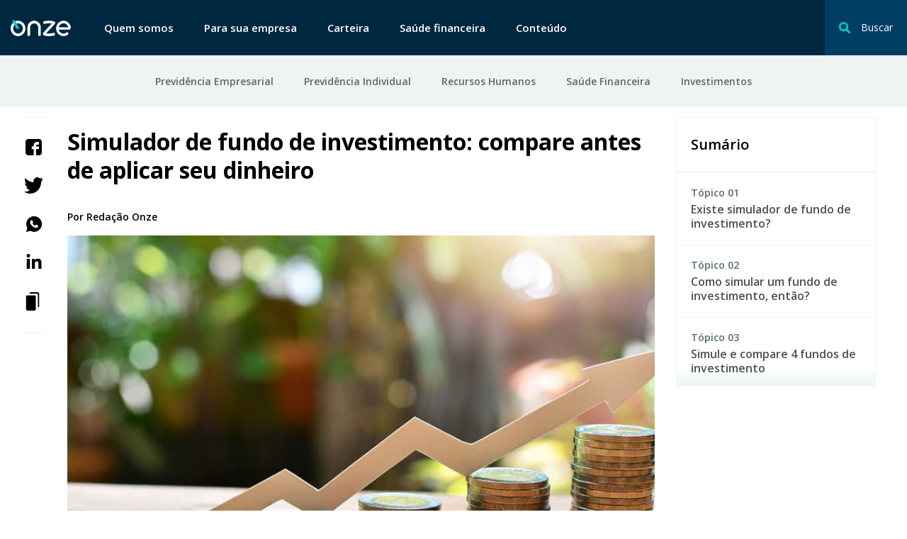

--- FILE ---
content_type: text/html; charset=UTF-8
request_url: https://www.onze.com.br/blog/simulador-de-fundo-de-investimento/
body_size: 9297
content:
<!DOCTYPE html><html lang="pt-BR"><head> <meta charset="UTF-8"> <meta name="viewport" content="width=device-width, initial-scale=1"> <meta name="theme-color" content="#ffffff"> <link rel="sitemap" type="application/xml" href="/sitemap.xml"> <link rel="profile" href="http://gmpg.org/xfn/11"> <link rel="pingback" href="https://www.onze.com.br/blog/xmlrpc.php"/> <link rel="shortcut icon" href="/images/favicon.png" type="image/x-icon"/> <link rel="dns-prefetch" href="https://ddm4tzmgfpg80.cloudfront.net"/> <link rel="dns-prefetch" href="https://cdn.segment.com"/> <link rel="dns-prefetch" href="https://connect.facebook.net"/> <link rel="dns-prefetch" href="https://sa-collector.tagular.com"/> <link rel="dns-prefetch" href="https://www.googletagmanager.com"/> <link rel="dns-prefetch" href="https://www.google-analytics.com"/> <link rel="dns-prefetch" href="https://script.crazyegg.com"/> <link rel="dns-prefetch" href="https://amplify.outbrain.com"/> <link rel="dns-prefetch" href="https://fullstory.com"/> <link rel="dns-prefetch" href="https://amplifypixel.outbrain.com"/> <script> window.ONZE = { environment : 'production' }; </script> <style type="text/css" id="critical-style"> *,:after,:before{margin:0;padding:0;list-style-type:none;box-sizing:border-box}html{line-height:1.15;-webkit-text-size-adjust:100%}pre{font-family:monospace,monospace;font-size:1em}::-webkit-file-upload-button{-webkit-appearance:button;font:inherit}html{font-size:100%}body{margin:0;font-family:Arial,sans-serif;font-weight:400;-webkit-font-smoothing:antialiased;-moz-osx-font-smoothing:grayscale;overflow-x:hidden} </style> <link rel="preload" href="https://www.onze.com.br/blog/wp-content/themes/iq/build/css/single.css?vers=" as="style" onload="this.onload=null;this.rel='stylesheet'"> <noscript><link rel="stylesheet" href="https://www.onze.com.br/blog/wp-content/themes/iq/build/css/single.css?vers="></noscript> <script>!function(n){"use strict";n.loadCSS||(n.loadCSS=function(){});var o=loadCSS.relpreload={};if(o.support=function(){var e;try{e=n.document.createElement("link").relList.supports("preload")}catch(t){e=!1}return function(){return e}}(),o.bindMediaToggle=function(t){var e=t.media||"all";function a(){t.media=e}t.addEventListener?t.addEventListener("load",a):t.attachEvent&&t.attachEvent("onload",a),setTimeout(function(){t.rel="stylesheet",t.media="only x"}),setTimeout(a,3e3)},o.poly=function(){if(!o.support())for(var t=n.document.getElementsByTagName("link"),e=0;e<t.length;e++){var a=t[e];"preload"!==a.rel||"style"!==a.getAttribute("as")||a.getAttribute("data-loadcss")||(a.setAttribute("data-loadcss",!0),o.bindMediaToggle(a))}},!o.support()){o.poly();var t=n.setInterval(o.poly,500);n.addEventListener?n.addEventListener("load",function(){o.poly(),n.clearInterval(t)}):n.attachEvent&&n.attachEvent("onload",function(){o.poly(),n.clearInterval(t)})}"undefined"!=typeof exports?exports.loadCSS=loadCSS:n.loadCSS=loadCSS}("undefined"!=typeof global?global:this);</script> <script> WebFontConfig = { google: { families: ['Open+Sans:400,600,700'] } }; (function(d) { var wf = d.createElement('script'), s = d.scripts[0]; wf.src = 'https://ajax.googleapis.com/ajax/libs/webfont/1.6.26/webfont.js'; wf.async = true; s.parentNode.insertBefore(wf, s); })(document); </script> <script id="application" src="https://www.onze.com.br/blog/wp-content/themes/iq/build/js/main.js?vers=" data-src="https://www.onze.com.br/blog/wp-content/themes/iq/build/js/single.js?vers=" defer></script> <meta name='robots' content='index, follow, max-image-preview:large, max-snippet:-1, max-video-preview:-1'/>  <title>Simulador de fundo de investimento: compare antes de aplicar</title> <meta name="description" content="Simulador mostra a rentabilidade de uma aplicação. E no caso de um fundo de investimento, como usar? Confira as dicas."/> <link rel="canonical" href="https://www.onze.com.br/blog/simulador-de-fundo-de-investimento/"/> <meta property="og:locale" content="pt_BR"/> <meta property="og:type" content="article"/> <meta property="og:title" content="Simulador de fundo de investimento: compare antes de aplicar"/> <meta property="og:description" content="Simulador mostra a rentabilidade de uma aplicação. E no caso de um fundo de investimento, como usar? Confira as dicas."/> <meta property="og:url" content="https://www.onze.com.br/blog/simulador-de-fundo-de-investimento/"/> <meta property="og:site_name" content="Onze"/> <meta property="article:published_time" content="2020-07-17T00:56:03+00:00"/> <meta property="og:image" content="https://www.onze.com.br/blog/wp-content/uploads/2020/07/shutterstock_723294832.jpg"/> <meta property="og:image:width" content="915"/> <meta property="og:image:height" content="478"/> <meta property="og:image:type" content="image/jpeg"/> <meta name="twitter:card" content="summary_large_image"/> <meta name="twitter:label1" content="Escrito por"/> <meta name="twitter:data1" content="Emily Moura"/> <script type="application/ld+json" class="yoast-schema-graph">{"@context":"https://schema.org","@graph":[{"@type":"WebSite","@id":"https://www.onze.com.br/blog/#website","url":"https://www.onze.com.br/blog/","name":"Onze","description":"","potentialAction":[{"@type":"SearchAction","target":{"@type":"EntryPoint","urlTemplate":"https://www.onze.com.br/blog/?s={search_term_string}"},"query-input":"required name=search_term_string"}],"inLanguage":"pt-BR"},{"@type":"ImageObject","inLanguage":"pt-BR","@id":"https://www.onze.com.br/blog/simulador-de-fundo-de-investimento/#primaryimage","url":"https://www.onze.com.br/blog/wp-content/uploads/2020/07/shutterstock_723294832.jpg","contentUrl":"https://www.onze.com.br/blog/wp-content/uploads/2020/07/shutterstock_723294832.jpg","width":915,"height":478,"caption":"Simulador-de-fundo-de-investimento"},{"@type":"WebPage","@id":"https://www.onze.com.br/blog/simulador-de-fundo-de-investimento/#webpage","url":"https://www.onze.com.br/blog/simulador-de-fundo-de-investimento/","name":"Simulador de fundo de investimento: compare antes de aplicar","isPartOf":{"@id":"https://www.onze.com.br/blog/#website"},"primaryImageOfPage":{"@id":"https://www.onze.com.br/blog/simulador-de-fundo-de-investimento/#primaryimage"},"datePublished":"2020-07-17T00:56:03+00:00","dateModified":"2020-07-17T00:56:03+00:00","author":{"@id":"https://www.onze.com.br/blog/#/schema/person/f4200b89ad8fd9d074add7497fe5c990"},"description":"Simulador mostra a rentabilidade de uma aplicação. E no caso de um fundo de investimento, como usar? Confira as dicas.","breadcrumb":{"@id":"https://www.onze.com.br/blog/simulador-de-fundo-de-investimento/#breadcrumb"},"inLanguage":"pt-BR","potentialAction":[{"@type":"ReadAction","target":["https://www.onze.com.br/blog/simulador-de-fundo-de-investimento/"]}]},{"@type":"BreadcrumbList","@id":"https://www.onze.com.br/blog/simulador-de-fundo-de-investimento/#breadcrumb","itemListElement":[{"@type":"ListItem","position":1,"name":"Home","item":"https://www.onze.com.br/blog/"},{"@type":"ListItem","position":2,"name":"Simulador de fundo de investimento: compare antes de aplicar seu dinheiro"}]},{"@type":"Person","@id":"https://www.onze.com.br/blog/#/schema/person/f4200b89ad8fd9d074add7497fe5c990","name":"Emily Moura","image":{"@type":"ImageObject","inLanguage":"pt-BR","@id":"https://www.onze.com.br/blog/#/schema/person/image/","url":"https://secure.gravatar.com/avatar/0344f70fe2c91bae748c520530461de7?s=96&d=mm&r=g","contentUrl":"https://secure.gravatar.com/avatar/0344f70fe2c91bae748c520530461de7?s=96&d=mm&r=g","caption":"Emily Moura"}}]}</script> <link rel='dns-prefetch' href='//www.onze.com.br'/><link rel='dns-prefetch' href='//s.w.org'/><link rel='stylesheet' id='wp-block-library-css' href='https://www.onze.com.br/blog/wp-includes/css/dist/block-library/style.min.css' type='text/css' media='all'/><style id='global-styles-inline-css' type='text/css'>body{--wp--preset--color--black: #000000;--wp--preset--color--cyan-bluish-gray: #abb8c3;--wp--preset--color--white: #ffffff;--wp--preset--color--pale-pink: #f78da7;--wp--preset--color--vivid-red: #cf2e2e;--wp--preset--color--luminous-vivid-orange: #ff6900;--wp--preset--color--luminous-vivid-amber: #fcb900;--wp--preset--color--light-green-cyan: #7bdcb5;--wp--preset--color--vivid-green-cyan: #00d084;--wp--preset--color--pale-cyan-blue: #8ed1fc;--wp--preset--color--vivid-cyan-blue: #0693e3;--wp--preset--color--vivid-purple: #9b51e0;--wp--preset--gradient--vivid-cyan-blue-to-vivid-purple: linear-gradient(135deg,rgba(6,147,227,1) 0%,rgb(155,81,224) 100%);--wp--preset--gradient--light-green-cyan-to-vivid-green-cyan: linear-gradient(135deg,rgb(122,220,180) 0%,rgb(0,208,130) 100%);--wp--preset--gradient--luminous-vivid-amber-to-luminous-vivid-orange: linear-gradient(135deg,rgba(252,185,0,1) 0%,rgba(255,105,0,1) 100%);--wp--preset--gradient--luminous-vivid-orange-to-vivid-red: linear-gradient(135deg,rgba(255,105,0,1) 0%,rgb(207,46,46) 100%);--wp--preset--gradient--very-light-gray-to-cyan-bluish-gray: linear-gradient(135deg,rgb(238,238,238) 0%,rgb(169,184,195) 100%);--wp--preset--gradient--cool-to-warm-spectrum: linear-gradient(135deg,rgb(74,234,220) 0%,rgb(151,120,209) 20%,rgb(207,42,186) 40%,rgb(238,44,130) 60%,rgb(251,105,98) 80%,rgb(254,248,76) 100%);--wp--preset--gradient--blush-light-purple: linear-gradient(135deg,rgb(255,206,236) 0%,rgb(152,150,240) 100%);--wp--preset--gradient--blush-bordeaux: linear-gradient(135deg,rgb(254,205,165) 0%,rgb(254,45,45) 50%,rgb(107,0,62) 100%);--wp--preset--gradient--luminous-dusk: linear-gradient(135deg,rgb(255,203,112) 0%,rgb(199,81,192) 50%,rgb(65,88,208) 100%);--wp--preset--gradient--pale-ocean: linear-gradient(135deg,rgb(255,245,203) 0%,rgb(182,227,212) 50%,rgb(51,167,181) 100%);--wp--preset--gradient--electric-grass: linear-gradient(135deg,rgb(202,248,128) 0%,rgb(113,206,126) 100%);--wp--preset--gradient--midnight: linear-gradient(135deg,rgb(2,3,129) 0%,rgb(40,116,252) 100%);--wp--preset--duotone--dark-grayscale: url('#wp-duotone-dark-grayscale');--wp--preset--duotone--grayscale: url('#wp-duotone-grayscale');--wp--preset--duotone--purple-yellow: url('#wp-duotone-purple-yellow');--wp--preset--duotone--blue-red: url('#wp-duotone-blue-red');--wp--preset--duotone--midnight: url('#wp-duotone-midnight');--wp--preset--duotone--magenta-yellow: url('#wp-duotone-magenta-yellow');--wp--preset--duotone--purple-green: url('#wp-duotone-purple-green');--wp--preset--duotone--blue-orange: url('#wp-duotone-blue-orange');--wp--preset--font-size--small: 13px;--wp--preset--font-size--medium: 20px;--wp--preset--font-size--large: 36px;--wp--preset--font-size--x-large: 42px;}.has-black-color{color: var(--wp--preset--color--black) !important;}.has-cyan-bluish-gray-color{color: var(--wp--preset--color--cyan-bluish-gray) !important;}.has-white-color{color: var(--wp--preset--color--white) !important;}.has-pale-pink-color{color: var(--wp--preset--color--pale-pink) !important;}.has-vivid-red-color{color: var(--wp--preset--color--vivid-red) !important;}.has-luminous-vivid-orange-color{color: var(--wp--preset--color--luminous-vivid-orange) !important;}.has-luminous-vivid-amber-color{color: var(--wp--preset--color--luminous-vivid-amber) !important;}.has-light-green-cyan-color{color: var(--wp--preset--color--light-green-cyan) !important;}.has-vivid-green-cyan-color{color: var(--wp--preset--color--vivid-green-cyan) !important;}.has-pale-cyan-blue-color{color: var(--wp--preset--color--pale-cyan-blue) !important;}.has-vivid-cyan-blue-color{color: var(--wp--preset--color--vivid-cyan-blue) !important;}.has-vivid-purple-color{color: var(--wp--preset--color--vivid-purple) !important;}.has-black-background-color{background-color: var(--wp--preset--color--black) !important;}.has-cyan-bluish-gray-background-color{background-color: var(--wp--preset--color--cyan-bluish-gray) !important;}.has-white-background-color{background-color: var(--wp--preset--color--white) !important;}.has-pale-pink-background-color{background-color: var(--wp--preset--color--pale-pink) !important;}.has-vivid-red-background-color{background-color: var(--wp--preset--color--vivid-red) !important;}.has-luminous-vivid-orange-background-color{background-color: var(--wp--preset--color--luminous-vivid-orange) !important;}.has-luminous-vivid-amber-background-color{background-color: var(--wp--preset--color--luminous-vivid-amber) !important;}.has-light-green-cyan-background-color{background-color: var(--wp--preset--color--light-green-cyan) !important;}.has-vivid-green-cyan-background-color{background-color: var(--wp--preset--color--vivid-green-cyan) !important;}.has-pale-cyan-blue-background-color{background-color: var(--wp--preset--color--pale-cyan-blue) !important;}.has-vivid-cyan-blue-background-color{background-color: var(--wp--preset--color--vivid-cyan-blue) !important;}.has-vivid-purple-background-color{background-color: var(--wp--preset--color--vivid-purple) !important;}.has-black-border-color{border-color: var(--wp--preset--color--black) !important;}.has-cyan-bluish-gray-border-color{border-color: var(--wp--preset--color--cyan-bluish-gray) !important;}.has-white-border-color{border-color: var(--wp--preset--color--white) !important;}.has-pale-pink-border-color{border-color: var(--wp--preset--color--pale-pink) !important;}.has-vivid-red-border-color{border-color: var(--wp--preset--color--vivid-red) !important;}.has-luminous-vivid-orange-border-color{border-color: var(--wp--preset--color--luminous-vivid-orange) !important;}.has-luminous-vivid-amber-border-color{border-color: var(--wp--preset--color--luminous-vivid-amber) !important;}.has-light-green-cyan-border-color{border-color: var(--wp--preset--color--light-green-cyan) !important;}.has-vivid-green-cyan-border-color{border-color: var(--wp--preset--color--vivid-green-cyan) !important;}.has-pale-cyan-blue-border-color{border-color: var(--wp--preset--color--pale-cyan-blue) !important;}.has-vivid-cyan-blue-border-color{border-color: var(--wp--preset--color--vivid-cyan-blue) !important;}.has-vivid-purple-border-color{border-color: var(--wp--preset--color--vivid-purple) !important;}.has-vivid-cyan-blue-to-vivid-purple-gradient-background{background: var(--wp--preset--gradient--vivid-cyan-blue-to-vivid-purple) !important;}.has-light-green-cyan-to-vivid-green-cyan-gradient-background{background: var(--wp--preset--gradient--light-green-cyan-to-vivid-green-cyan) !important;}.has-luminous-vivid-amber-to-luminous-vivid-orange-gradient-background{background: var(--wp--preset--gradient--luminous-vivid-amber-to-luminous-vivid-orange) !important;}.has-luminous-vivid-orange-to-vivid-red-gradient-background{background: var(--wp--preset--gradient--luminous-vivid-orange-to-vivid-red) !important;}.has-very-light-gray-to-cyan-bluish-gray-gradient-background{background: var(--wp--preset--gradient--very-light-gray-to-cyan-bluish-gray) !important;}.has-cool-to-warm-spectrum-gradient-background{background: var(--wp--preset--gradient--cool-to-warm-spectrum) !important;}.has-blush-light-purple-gradient-background{background: var(--wp--preset--gradient--blush-light-purple) !important;}.has-blush-bordeaux-gradient-background{background: var(--wp--preset--gradient--blush-bordeaux) !important;}.has-luminous-dusk-gradient-background{background: var(--wp--preset--gradient--luminous-dusk) !important;}.has-pale-ocean-gradient-background{background: var(--wp--preset--gradient--pale-ocean) !important;}.has-electric-grass-gradient-background{background: var(--wp--preset--gradient--electric-grass) !important;}.has-midnight-gradient-background{background: var(--wp--preset--gradient--midnight) !important;}.has-small-font-size{font-size: var(--wp--preset--font-size--small) !important;}.has-medium-font-size{font-size: var(--wp--preset--font-size--medium) !important;}.has-large-font-size{font-size: var(--wp--preset--font-size--large) !important;}.has-x-large-font-size{font-size: var(--wp--preset--font-size--x-large) !important;}</style><link rel='stylesheet' id='auth0-widget-css' href='https://www.onze.com.br/blog/wp-content/plugins/auth0/assets/css/main.css' type='text/css' media='all'/><link rel="https://api.w.org/" href="https://www.onze.com.br/blog/wp-json/"/><link rel="alternate" type="application/json" href="https://www.onze.com.br/blog/wp-json/wp/v2/posts/47518"/><link rel='shortlink' href='https://www.onze.com.br/blog/?p=47518'/><link rel="alternate" type="application/json+oembed" href="https://www.onze.com.br/blog/wp-json/oembed/1.0/embed?url=https%3A%2F%2Fwww.onze.com.br%2Fblog%2Fsimulador-de-fundo-de-investimento%2F"/><link rel="alternate" type="text/xml+oembed" href="https://www.onze.com.br/blog/wp-json/oembed/1.0/embed?url=https%3A%2F%2Fwww.onze.com.br%2Fblog%2Fsimulador-de-fundo-de-investimento%2F&#038;format=xml"/></head><body data-component="application" class="post-template-default single single-post postid-47518 single-format-standard"><header rome="banner" class="logout-header" data-component="header" data-header> <div class="logout-header__container">  <button class="logout-header__search-button" data-search-toggle> <svg class="icon icon-search-transparent" aria-hidden="true" focusable="false" > <use xlink:href="#icon-search-transparent"></use></svg> <span>Buscar</span> <div class="action"> <svg class="icon icon-close" aria-hidden="true" focusable="false" > <use xlink:href="#icon-close"></use></svg> <span>fechar</span> </div> </button> <div class="logout-header__search" data-search-container> <div class="logout-header__container"> <form role="search" method="get" action="/blog/busca/" class="logout-header__search-form"> <input type="search" class="logout-header__search-input" placeholder="O que você procura?" name="s"/> <svg class="icon icon-search-transparent" aria-hidden="true" focusable="false" > <use xlink:href="#icon-search-transparent"></use></svg> <button class="logout-header__search-submit"> <svg class="icon icon-arrow-right-full" aria-hidden="true" focusable="false" > <use xlink:href="#icon-arrow-right-full"></use></svg> </button> </form> </div> </div>  <button class="hamburger-menu" aria-label="Abrir menu lateral" data-hamburger-menu > <div class="hamburger-line hamburger-line--one"></div> <div class="hamburger-line hamburger-line--two"></div> <div class="hamburger-line hamburger-line--three"></div> </button> <button class="logout-header__back" data-menu-back> Voltar </button>  <a href="http://onze.com.br/" class="logout-header__logo"> <svg class="icon icon-logo-onze" aria-hidden="true" focusable="false" > <use xlink:href="#icon-logo-onze"></use></svg> </a> <nav class="logout-header__navigation"> <ul class="logout-header__list"> <li> <a href="https://www.onze.com.br/quem-somos/"> Quem somos </a> </li> <li> <a href="https://www.onze.com.br/sua-empresa/"> Para sua empresa </a> </li> <li> <a href="https://www.onze.com.br/carteira/"> Carteira </a> </li> <li> <a href="https://www.onze.com.br/saude-financeira/"> Saúde financeira </a> </li> <li> <a href="https://onze.com.br/blog/"> Conteúdo </a> </li>   </ul> </nav> </div> <nav class="logout-header__subnav"> <div class="logout-header__container"> <ul class="logout-header__list"> <li> <a href='https://www.onze.com.br/blog/conteudos-previdencia-empresarial/' >Previdência Empresarial</a> </li> <li> <a href='https://www.onze.com.br/blog/conteudos-previdencia-individual/' >Previdência Individual</a> </li> <li> <a href='https://www.onze.com.br/blog/conteudos-rh/' >Recursos Humanos</a> </li> <li> <a href='https://www.onze.com.br/blog/conteudos-saude-financeira/' >Saúde Financeira</a> </li> <li> <a href='https://www.onze.com.br/blog/conteudos-investimentos/' >Investimentos</a> </li> </ul> </div> </nav></header><main role="main">  <div class="content">  <aside class="social-share" data-component="social-share"> <h3 class="social-share__title">Compartilhe</h3> <ul class="social-share__list"> <li class="social-share__item" data-social="facebook"> <a title="Compartilhe com Facebook" href="#"> <svg class="icon icon-facebook" aria-hidden="true" focusable="false" > <use xlink:href="#icon-facebook"></use></svg> </a> </li> <li class="social-share__item" data-social="twitter"> <a title="Compartilhe com Twitter" href="#"> <svg class="icon icon-twitter" aria-hidden="true" focusable="false" > <use xlink:href="#icon-twitter"></use></svg> </a> </li> <li class="social-share__item" data-social="whatsapp"> <a title="Compartilhe com WhatsApp" href="#"> <svg class="icon icon-whatsapp" aria-hidden="true" focusable="false" > <use xlink:href="#icon-whatsapp"></use></svg> </a> </li> <li class="social-share__item" data-social="linkedin"> <a title="Compartilhe com Linkedin" href="#"> <svg class="icon icon-linkedin" aria-hidden="true" focusable="false" > <use xlink:href="#icon-linkedin"></use></svg> </a> </li> <li class="social-share__item" data-clipboard> <a title="Compartilhe o link da página" href="#"> <svg class="icon icon-copy-link" aria-hidden="true" focusable="false" > <use xlink:href="#icon-copy-link"></use></svg> </a> </li> </ul></aside>  <article class="content-post">  <div class="content-post__hero">  <h1 class="content-post__hero--title">Simulador de fundo de investimento: compare antes de aplicar seu dinheiro</h1>  <p class="content-post__hero--author"> Por <span class="content-post__hero--author-name"> Redação Onze </span></p>        <figure class="content-post__hero--image"> <img width="770" height="478" src="https://www.onze.com.br/blog/wp-content/uploads/2020/07/shutterstock_723294832-770x478.jpg" class="content-post__hero--image wp-post-image" alt="Simulador-de-fundo-de-investimento" loading="lazy"/> </figure>  </div> <div class="content-post__block ">    <p>Na hora de escolher um destino para aplicar seu capital, muitas pessoas buscam por um <strong>simulador de fundo de investimento</strong> para tomar sua decisão. Mas, afinal de contas, será que é possível prever com exatidão qual será o retorno recebido em aplicações dessa modalidade?</p><p>Continue lendo para saber mais sobre os fundos de investimentos e descobrir <strong>como simular a rentabilidade </strong>nesses casos.</p>  </div> <div class="content-post__block ">  <h2 id="existe-simulador-de-fundo-de-investimento" class="block__title" data-component="lazy" data-lazy-publish="lazy:title" data-keep-alive="true"> Existe simulador de fundo de investimento? </h2>   <p>A tarefa de calcular a rentabilidade de um fundo de investimento é bastante complicada. Isso porque, em sua maioria, eles são <strong>compostos por um mix de ativos</strong> &#8211; essa estratégia é essencial para formar uma carteira que se adapte ao contexto econômico e traga o melhor retorno possível para o investidor.</p><p>Além disso, os recursos estão sempre sendo realocados pelo gestor, de acordo com as oscilações da economia e mudanças no patrimônio do grupo.</p><p>Portanto, de maneira geral, podemos dizer que <strong>não há como simular</strong> a rentabilidade de um fundo de investimentos.</p><p>Na internet, até é possível encontrar simuladores que se propõem a <strong>projetar o rendimento </strong>de alguns ativos financeiros. Esse panorama, porém, só será exato se estivermos falando apenas de aplicações em renda fixa prefixada &#8211; que são bastante raras na composição de fundos de investimento.</p>  </div> <div class="content-post__block ">  <h2 id="como-simular-um-fundo-de-investimento-entao" class="block__title" data-component="lazy" data-lazy-publish="lazy:title" data-keep-alive="true"> Como simular um fundo de investimento, então? </h2>   <p>Até aqui, você já entendeu os motivos que impossibilitam a previsão exata da rentabilidade de um fundo de investimento. Mas, se não existe um simulador, como podemos <strong>fazer o cálculo </strong>para tomar uma decisão?</p><p>Um bom caminho para comparar e escolher fundos é olhar para o <strong>histórico de rendimentos </strong>registrado no período anterior. Assim, se uma das suas alternativas rendeu 25% e a outra apenas 5%, você já tem um norte para onde seguir.</p><p>Quem investiu R$ 10 mil em um multimercado há 12 meses, por exemplo, que registrou uma taxa de 29,64%, teria hoje um rendimento bruto de R$ 2.964,00.</p><p>Nesse momento, porém, é importante lembrar que rentabilidade passada <strong>não é garantia de ganhos futuros</strong>. Afinal, os ativos de renda variável são imprevisíveis e, dependendo do movimento da economia, podem render além ou aquém do esperado.</p>  </div> <div class="content-post__block ">  <h2 id="simule-e-compare-4-fundos-de-investimento" class="block__title" data-component="lazy" data-lazy-publish="lazy:title" data-keep-alive="true"> Simule e compare 4 fundos de investimento </h2>   <p>Sabemos que a comparação entre ativos é uma parte importante da <strong>tomada de decisão </strong>para investidores que buscam um destino para o seu capital.</p><p>Apesar de ser inviável oferecer uma simulação exata da rentabilidade de diferentes fundos, é possível <strong>estudar as suas origens</strong> e resgatar o histórico de rendimentos desse ativo. A título de comparação, usaremos o período entre junho de 2019 e junho de 2020 para referência de rentabilidade.</p><p>Pensando nisso, selecionamos e apresentamos abaixo algumas das<strong> principais alternativas</strong> de fundos de vários tipos. Continue lendo para saber mais.</p><h3>1. Votorantim FI Vintage RF CP (renda fixa)</h3><p>Administrado pelo Banco Votorantim, esse foi o fundo de renda fixa que teve a <strong>maior rentabilidade</strong> nos últimos doze meses. Dentro da instituição financeira, a gestão dos recursos fica por conta do BV Asset, área especializada em investimentos.</p><p>Com uma taxa de rendimento de <strong>14,83% ao ano</strong>, a aplicação é classificada como risco moderado.</p><p>O patrimônio do grupo é aplicado principalmente em <strong>debêntures </strong>(69,33%) e depósitos a prazo de outros títulos (16,89%) &#8211; os dados de composição da carteira são de maio de 2020.</p><h3>2. Truxt Long Bias Advisory FIC FIM (ações)</h3><p>Um dos fundos de ações com maior rentabilidade, o Truxt Long Bias registrou <strong>ganhos de 30,25%</strong> no último ano. O valor mínimo para aplicação é de R$ 20 mil e, por isso, ele é considerado um investimento agressivo, destinado para clientes com esse perfil.</p><p>Ele é dedicado principalmente ao<strong> mercado acionário</strong>, com cotas de outros fundos de ações ocupando 97,7% da carteira teórica &#8211; última atualização divulgada em maio de 2020.</p><h3>3. Orama Ouro FIM (multimercado)</h3><p>Entre os fundos multimercado, o Orama Ouro FIM se destaca por sua rentabilidade já há algum tempo. O grupo tem aplicação mínima de R$1 mil para quem deseja desfrutar dos ganhos que, no último ano, foram de <strong>56,96%</strong>.</p><p>Considerado como um fundo para investidores de perfil moderado, o Orama é administrado pela BNY Mellon Serviços Financeiros.</p><p>Sua carteira é composta majoritariamente por <strong>títulos públicos </strong>(60,39%), seguido por títulos de ouro (34,39%) e cotas de outros fundos (2,83%) &#8211; dados divulgados em abril de 2020.</p><h3>4. XP Malls &#8211; XPML11 (imobiliário)</h3><p>Entre os fundos de investimento imobiliário (FII), o nosso destaque vai para o XP Malls. Trata-se de um fundo de tijolo. Isso significa que o patrimônio do grupo é aplicado na <strong>compra de imóveis físicos</strong> &#8211; neste caso, shoppings centers selecionados pela gestora.</p><p>No acumulado dos últimos doze meses, ele apresentou uma <strong>queda de 4,3% </strong>em sua rentabilidade em decorrência da crise do coronavírus.</p><p>Em março, porém, o fundo era campeão em rentabilidade entre os FIIs, com um <strong>crescimento de 23,78%</strong>. Assim, podemos entender o potencial do XP Malls, principalmente para quem quer investir agora com um preço menor para lucrar ao fim da crise.</p><p>Quer saber mais sobre fundos de investimento? Acompanhe o blog da Onze para ler outros conteúdos como este.</p>  </div>  </article> <sidebar class="sidebar"> <aside class="summary" v-class="open ? 'is-open' : ''" data-component="summary"> <h3 class="summary__title">Sumário</h3> <span class="summary__subtitle">Escolha o tópico</span> <a href="#" class="summary__btn-close" data-summary-toggle> <template> <svg class="icon icon-hamburger" v-if="!open" aria-hidden="true" focusable="false"> <use xlink:href="#icon-hamburger"></use> </svg> <svg class="icon icon-close-menu" v-if="open" aria-hidden="true" focusable="false"> <use xlink:href="#icon-close-menu"></use> </svg> </template> </a> <ul class="summary__list"> <li class="summary__item" v-class="index == 1 ? 'is-active' : ''" data-id="#existe-simulador-de-fundo-de-investimento" data-index="1" data-summary-item> <span class="summary__topic"> <span class="summary__topic-text">Tópico</span> 01 </span> <p class="summary__name"> <a href="#existe-simulador-de-fundo-de-investimento" class="summary__link">Existe simulador de fundo de investimento?</a> </p> </li> <li class="summary__item" v-class="index == 2 ? 'is-active' : ''" data-id="#como-simular-um-fundo-de-investimento-entao" data-index="2" data-summary-item> <span class="summary__topic"> <span class="summary__topic-text">Tópico</span> 02 </span> <p class="summary__name"> <a href="#como-simular-um-fundo-de-investimento-entao" class="summary__link">Como simular um fundo de investimento, então?</a> </p> </li> <li class="summary__item" v-class="index == 3 ? 'is-active' : ''" data-id="#simule-e-compare-4-fundos-de-investimento" data-index="3" data-summary-item> <span class="summary__topic"> <span class="summary__topic-text">Tópico</span> 03 </span> <p class="summary__name"> <a href="#simule-e-compare-4-fundos-de-investimento" class="summary__link">Simule e compare 4 fundos de investimento</a> </p> </li> </ul> </aside> </sidebar> </div>  <div class="related-posts"> <h2 class="related-posts__title">Você também pode gostar de ler</h2> <div class="related-posts__hold"> <div class="card">  <div class="card__figure"> <a class="loading" href="https://www.onze.com.br/blog/icatu-seguros-e-onze-ampliam-parceria-para-expandir-a-previdencia-empresarial-no-brasil" title="Icatu Seguros e Onze ampliam parceria para expandir a previdência empresarial no Brasil" > <img data-src="https://www.onze.com.br/blog/wp-content/uploads/2025/03/icatu-onze-previdencia-empresarial-1-290x200.png" alt="Icatu Seguros e Onze ampliam a previdência empresarial no Brasil" class="card__image" /> </a> </div>  <div>  <span class="card__category"> Previdência Empresarial </span>  <h5 class="card__title"><a href="https://www.onze.com.br/blog/icatu-seguros-e-onze-ampliam-parceria-para-expandir-a-previdencia-empresarial-no-brasil" title="Icatu Seguros e Onze ampliam parceria para expandir a previdência empresarial no Brasil">Icatu Seguros e Onze ampliam parceria para expandir a previdência empresarial no Brasil</a></h5> </div>   <time class="date date--border-bottom">05/03/2025 - 18h</time> </div> </div> </div></main> <footer class="footer" role="contentinfo" data-component="footer"> <div class="footer__hold"> <div class="footer__column" v-class="index == 0?'is-open-menu':''"> <h5 class="footer__title" data-toggle data-index="0"> Sobre a Onze <svg class="icon icon-arrow-gray-right" aria-hidden="true" focusable="false" > <use xlink:href="#icon-arrow-gray-right"></use></svg> </h5> <ul class="footer__navigation"> <li class="footer__item"> <a class="footer__link" href="https://www.onze.com.br/#prevTech">Quem Somos</a> </li> <li class="footer__item"> <a class="footer__link" href="https://www.onze.com.br/">Termos de Uso</a> </li> <li class="footer__item"> <a class="footer__link" href="https://www.onze.com.br/">Política de Privacidade</a> </li> </ul> </div> <div class="footer__column" v-class="index == 1?'is-open-menu':''"> <h5 class="footer__title" data-toggle data-index="1"> Ferramentas <svg class="icon icon-arrow-gray-right" aria-hidden="true" focusable="false" > <use xlink:href="#icon-arrow-gray-right"></use></svg> </h5> <ul class="footer__navigation"> <li class="footer__item"> <a class="footer__link" href="https://www.onze.com.br/blog/calculadora-da-previdencia/">Calculadora Previdência</a> </li> </ul> </div> <div class="footer__double-column"> <div class="footer__column"> <h5 class="footer__title" >Fale conosco</h5> <ul class="footer__navigation--normal"> <li class="footer__item"> <a class="footer__link--normal">contato@onze.com.br</a> </li> </ul> </div> <div class="footer__column" v-class="index == 3?'is-open-menu':''"> <h5 class="footer__title">Siga-nos</h5> <aside class="social-links"> <ul class="social-links__list"> <li class="social-links__item"> <a href="https://www.facebook.com/onzeprevidencia" target="_blank" rel="noopener" title="Link para o Facebook da Onze Investimentos" data-social="facebook"> <svg class="icon icon-facebook" aria-hidden="true" focusable="false" > <use xlink:href="#icon-facebook"></use></svg> </a> </li> <li class="social-links__item"> <a href="https://www.linkedin.com/company/onze-oficial/" target="_blank" rel="noopener" title="Link para o Twitter da Onze Investimentos" data-social="twitter"> <svg class="icon icon-linkedin" aria-hidden="true" focusable="false" > <use xlink:href="#icon-linkedin"></use></svg> </a> </li> <li class="social-links__item"> <a href="https://www.instagram.com/onzeofficial" target="_blank" rel="noopener" title="Link para o Instagram da Onze Investimentos" data-social="instagram"> <svg class="icon icon-instagram" aria-hidden="true" focusable="false" > <use xlink:href="#icon-instagram"></use></svg> </a> </li> </ul></aside> </div> </div> </div>  <div class="footer-info"> <a href="http://onze.com.br/" class="footer-info__logo"> <svg class="icon icon-logo-onze" aria-hidden="true" focusable="false" > <use xlink:href="#icon-logo-onze"></use></svg> </a> <div class="footer-info__content"> <p class="footer-info__company-description"> © Onze Gestora de Investimentos Ltda. CNPJ: 34.008.311/0001-19 - Todos os direitos reservados </p> <p class="footer-info__adress">Rua Fidêncio Ramos, 308, Torre A, conj. 63 - Vila Olímpia - São Paulo, SP</p> </div></div></footer> <script type="text/javascript"> window.thirdParty = { env :'production' }</script><script type="text/third-party" data-name="segment"> !function () { var analytics = window.analytics = window.analytics || []; if (!analytics.initialize) if (analytics.invoked) window.console && console.error && console.error("Segment snippet included twice."); else { analytics.invoked = !0; analytics.methods = ["trackSubmit", "trackClick", "trackLink", "trackForm", "pageview", "identify", "reset", "group", "track", "ready", "alias", "debug", "page", "once", "off", "on"]; analytics.factory = function (t) { return function () { var e = Array.prototype.slice.call(arguments); e.unshift(t); analytics.push(e); return analytics } }; for (var t = 0; t < analytics.methods.length; t++) { var e = analytics.methods[t]; analytics[e] = analytics.factory(e) } analytics.load = function (t, e) { var n = document.createElement("script"); n.type = "text/javascript"; n.async = !0; n.src = ("https:" === document.location.protocol ? "https://" : "http://") + "cdn.segment.com/analytics.js/v1/" + t + "/analytics.min.js"; var o = document.getElementsByTagName("script")[0]; o.parentNode.insertBefore(n, o); analytics._loadOptions = e }; analytics.SNIPPET_VERSION = "4.1.0"; } }(); analytics.load( window.thirdParty.env == 'development' ? 'yKEozKNxxuJiUk1IzWrmJxnXsnPWI9NV' : 'lIWDe8adNc7bYluPAC3z0ey8dtF2guj3' );</script> <script> document.addEventListener('DOMContentLoaded', () => { var ajax = new XMLHttpRequest(); ajax.open("GET", "https://www.onze.com.br/blog/wp-content/themes/iq/build/img/sprite.svg", true); ajax.send(); ajax.onload = function(e) { var div = document.createElement("div"); div.className = 'sprite'; div.innerHTML = ajax.responseText; document.body.insertBefore(div, document.body.childNodes[0]); } })</script><script type="text/javascript" src="https://a.omappapi.com/app/js/api.min.js" data-account="74974" data-user="66676" async></script></body></html>
<!--HTML compressed, size saved 14.4%. From 42264 bytes, now 36177 bytes-->

--- FILE ---
content_type: image/svg+xml
request_url: https://www.onze.com.br/blog/wp-content/themes/iq/build/img/sprite.svg
body_size: 7544
content:
<svg xmlns="http://www.w3.org/2000/svg" xmlns:xlink="http://www.w3.org/1999/xlink"><defs><path id="a" d="M0 .0391429h77.9507453V20H0z"/></defs><symbol id="icon-arrow-down"><path d="M5.857 6.637l1.695-1.44a1 1 0 1 1 1.295 1.525L5.505 9.56a1 1 0 0 1-1.295 0L.867 6.72a1 1 0 1 1 1.295-1.524l1.695 1.44V1a1 1 0 1 1 2 0v5.637z" fill="#F85150" fill-rule="nonzero"/></symbol><symbol id="icon-arrow-gray-right">
  <path d="M.765 0L0 .764l7.232 7.237L0 15.235.765 16 8.76 8.001z" fill="#656565" fill-rule="evenodd"/>
</symbol><symbol id="icon-arrow-left">
  <path d="M2.802 7l4.858 4.972a1.208 1.208 0 0 1 0 1.68 1.142 1.142 0 0 1-1.641 0L.339 7.84a1.208 1.208 0 0 1 0-1.68L6.02.348a1.142 1.142 0 0 1 1.641 0 1.208 1.208 0 0 1 0 1.68L2.802 7z" fill="#586C76" fill-rule="nonzero"/>
</symbol><symbol id="icon-arrow-right-full"><path d="M13.453 7.735H1.013a1 1 0 1 1 0-2h12.44l-4.31-4.002A1 1 0 1 1 10.504.267L16.678 6l.004.004.788.731-.788.731a1.008 1.008 0 0 1-.004.004l-6.174 5.733a1 1 0 1 1-1.36-1.465l4.31-4.003z" fill-rule="nonzero"/></symbol><symbol id="icon-arrow-right-small">
  <path d="M1.95 3L.126.869a.572.572 0 0 1 0-.72.392.392 0 0 1 .616 0l2.13 2.491c.17.199.17.521 0 .72L.743 5.85a.392.392 0 0 1-.616 0 .572.572 0 0 1 0-.719L1.95 3z" fill="#586C76" fill-rule="nonzero"/>
</symbol><symbol id="icon-arrow-right">
  <path d="M5.198 7L.34 11.972a1.208 1.208 0 0 0 0 1.68 1.142 1.142 0 0 0 1.641 0l5.68-5.812a1.208 1.208 0 0 0 0-1.68L1.98.348a1.142 1.142 0 0 0-1.641 0 1.208 1.208 0 0 0 0 1.68L5.198 7z" fill="#515151" fill-rule="nonzero"/>
</symbol><symbol id="icon-arrow-up">
  <path d="M3.742 3.363l-1.695 1.44A1 1 0 1 1 .753 3.278L4.095.44a1 1 0 0 1 1.294 0l3.343 2.84a1 1 0 1 1-1.294 1.524l-1.696-1.44V9a1 1 0 1 1-2 0V3.363z" fill="#30C572" fill-rule="nonzero"/>
</symbol><symbol id="icon-arrow-white-right">
  <path d="M.765 0L0 .764l7.232 7.237L0 15.235.765 16 8.76 8.001z" fill="#FFF" fill-rule="evenodd"/>
</symbol><symbol id="icon-check-circle" viewBox="0 0 512 512">
<style type="text/css">
	.st0{fill:#00CBCB;}
</style>
<path class="st0" d="M256,8C119,8,8,119,8,256s111,248,248,248s248-111,248-248S393,8,256,8z M256,56c110.5,0,200,89.5,200,200
	c0,110.5-89.5,200-200,200c-110.5,0-200-89.5-200-200C56,145.5,145.5,56,256,56 M396.2,186.3l-22.5-22.7c-4.7-4.7-12.3-4.7-17-0.1
	L215.3,303.7l-59.8-60.3c-4.7-4.7-12.3-4.7-17-0.1l-22.7,22.5c-4.7,4.7-4.7,12.3-0.1,17l90.8,91.5c4.7,4.7,12.3,4.7,17,0.1
	l172.6-171.2C400.8,198.6,400.9,191,396.2,186.3L396.2,186.3z"/>
</symbol><symbol id="icon-check" viewBox="0 0 10 7">
    <!-- Generator: Sketch 58 (84663) - https://sketch.com -->
    <title>Stroke 1</title>
    <desc>Created with Sketch.</desc>
    <g id="Maquininhas---Listagem-Comparador---Desktop" stroke="none" stroke-width="1" fill="none" fill-rule="evenodd">
        <g id="02---Home---Listagem---Filtros-01---Desktop" transform="translate(-837.000000, -457.000000)" stroke="#FFFFFF">
            <polyline id="Stroke-1" points="838 460.440113 840.79626 463.349974 846 457"/>
        </g>
    </g>
</symbol><symbol id="icon-close-menu">
  <path d="M7.5 6.077L13.283.295a1.006 1.006 0 1 1 1.422 1.422L8.923 7.5l5.782 5.783a1.006 1.006 0 0 1-1.422 1.422L7.5 8.923l-5.783 5.782a1.006 1.006 0 0 1-1.422-1.422L6.077 7.5.295 1.717A1.006 1.006 0 0 1 1.717.295L7.5 6.077z" fill="#AABDC0" fill-rule="nonzero"/>
</symbol><symbol id="icon-close">
  <path d="M7.5 6.077L13.283.295a1.006 1.006 0 0 1 1.422 1.422L8.923 7.5l5.782 5.783a1.006 1.006 0 0 1-1.422 1.422L7.5 8.923l-5.783 5.782a1.006 1.006 0 0 1-1.422-1.422L6.077 7.5.295 1.717A1.006 1.006 0 0 1 1.717.295L7.5 6.077z" fill-rule="nonzero"/>
</symbol><symbol id="icon-copy-link">
  <g fill-rule="nonzero" fill="#000">
    <path d="M17.598 21.613c.002-.03.002-.06.002-.091V3.952a2 2 0 0 0-2-2H5.741c-.125 0-.248.012-.367.034A2 2 0 0 1 7.372.076h9.859a2 2 0 0 1 2 2v17.57a2 2 0 0 1-1.633 1.967z"/>
    <path d="M2.77 4.385h9.845a2 2 0 0 1 2 2v17.538a2 2 0 0 1-2 2H2.77a2 2 0 0 1-2-2V6.385a2 2 0 0 1 2-2z"/>
  </g>
</symbol><symbol id="icon-facebook">
  <path d="M23 3.834C23 1.819 21.181 0 19.167 0H3.833C1.82 0 0 1.82 0 3.834v15.332C0 21.181 1.819 23 3.834 23H11.5v-8.689H8.689v-3.833H11.5V8.984c0-2.575 1.934-4.895 4.313-4.895h3.098v3.833h-3.099c-.339 0-.734.412-.734 1.029v1.527h3.833v3.833h-3.833V23h4.089C21.18 23 23 21.18 23 19.166V3.834z" fill="currentColor" fill-rule="nonzero"/>
</symbol><symbol id="icon-gray-fire">
  <path d="M11.966 9.368c-.183-2.386-1.294-3.882-2.275-5.201C8.784 2.945 8 1.89 8 .334a.334.334 0 0 0-.527-.271C6 1.116 4.773 2.89 4.343 4.585c-.297 1.18-.337 2.505-.342 3.38-1.36-.29-1.668-2.323-1.67-2.345a.335.335 0 0 0-.476-.253c-.072.035-1.75.887-1.848 4.292A6.007 6.007 0 0 0 6 16h.018A6.007 6.007 0 0 0 12 10c0-.165-.034-.631-.034-.631z" fill="#AABDC0" fill-rule="nonzero"/>
</symbol><symbol id="icon-hamburger">
  <g fill="#586C76" fill-rule="nonzero">
    <path d="M6 0h13.743a1 1 0 1 1 0 2H6a1 1 0 1 1 0-2zM1.292 0h.995a1 1 0 1 1 0 2h-.995a1 1 0 0 1 0-2zM6 7h13.743a1 1 0 1 1 0 2H6a1 1 0 1 1 0-2zM1.292 7h.995a1 1 0 1 1 0 2h-.995a1 1 0 0 1 0-2zM6 14h13.743a1 1 0 1 1 0 2H6a1 1 0 0 1 0-2zM1.292 14h.995a1 1 0 0 1 0 2h-.995a1 1 0 0 1 0-2z"/>
  </g>
</symbol><symbol id="icon-indexes">
  <path d="M20.821.206C20.696.07 20.506 0 20.265 0h-.07c-1.225.057-2.446.118-3.67.175-.165.009-.39.018-.566.197a.654.654 0 0 0-.134.202c-.181.399.074.657.194.78l.307.315c.211.22.427.439.643.653L9.565 9.845 6.239 6.467a1.05 1.05 0 0 0-1.497 0L.31 10.963c-.415.42-.415 1.1 0 1.52l.198.202a1.05 1.05 0 0 0 1.497 0l3.482-3.536 3.326 3.378a1.05 1.05 0 0 0 1.502 0l8.352-8.483.945.955c.112.114.268.272.505.272.1 0 .199-.026.302-.083a.823.823 0 0 0 .181-.136c.186-.189.22-.43.229-.618.034-.806.073-1.612.112-2.423l.056-1.214c.013-.254-.043-.45-.177-.591z" fill="#1A1A1A" fill-rule="nonzero"/>
</symbol><symbol id="icon-instagram">
  <path d="M23.928 7.053a8.808 8.808 0 0 0-.557-2.913 5.883 5.883 0 0 0-1.386-2.125A5.883 5.883 0 0 0 19.86.629a8.808 8.808 0 0 0-2.912-.557C15.667.013 15.258 0 12 0 8.741 0 8.333.013 7.053.072c-.995.02-1.98.208-2.913.557a5.883 5.883 0 0 0-2.127 1.386A5.883 5.883 0 0 0 .628 4.14a8.808 8.808 0 0 0-.557 2.912C.013 8.333 0 8.742 0 12c0 3.259.013 3.667.072 4.947.02.995.208 1.98.557 2.913.302.8.775 1.526 1.386 2.125.599.611 1.324 1.084 2.125 1.386a8.808 8.808 0 0 0 2.912.557C8.333 23.987 8.742 24 12 24c3.259 0 3.667-.013 4.947-.072a8.808 8.808 0 0 0 2.913-.557 6.136 6.136 0 0 0 3.51-3.511 8.808 8.808 0 0 0 .558-2.912c.059-1.281.072-1.69.072-4.948 0-3.259-.013-3.667-.072-4.947zm-2.16 9.796a6.637 6.637 0 0 1-.413 2.227 3.973 3.973 0 0 1-2.278 2.279 6.639 6.639 0 0 1-2.228.413c-1.266.057-1.645.07-4.849.07s-3.584-.013-4.85-.07a6.639 6.639 0 0 1-2.226-.413 3.717 3.717 0 0 1-1.381-.898 3.717 3.717 0 0 1-.898-1.38 6.637 6.637 0 0 1-.413-2.228c-.057-1.266-.07-1.645-.07-4.849s.013-3.584.07-4.85c.01-.76.149-1.513.413-2.226.192-.522.499-.994.898-1.381a3.717 3.717 0 0 1 1.38-.898 6.639 6.639 0 0 1 2.228-.413c1.266-.057 1.645-.07 4.849-.07s3.584.013 4.85.07c.76.01 1.513.149 2.226.413.522.192.994.499 1.381.898.399.387.705.858.898 1.38.264.713.404 1.467.413 2.228.057 1.266.07 1.645.07 4.849s-.013 3.584-.07 4.85zM12 5.837a6.163 6.163 0 1 0 0 12.326 6.163 6.163 0 0 0 0-12.326zM12 16a4 4 0 1 1 0-8 4 4 0 0 1 0 8zm7.845-10.405a1.44 1.44 0 1 1-2.88 0 1.44 1.44 0 0 1 2.88 0z" fill="currentColor" fill-rule="nonzero"/>
</symbol><symbol id="icon-iq-360-footer-desktop" viewBox="0 0 42 59">
  <path d="M4.93 7.48c1.525 0 2.765-1.213 2.765-2.702 0-1.49-1.24-2.702-2.764-2.702-1.524 0-2.764 1.212-2.764 2.702S3.407 7.48 4.93 7.48zm0-7.48c2.695 0 4.888 2.143 4.888 4.778 0 2.634-2.193 4.777-4.887 4.777-2.695 0-4.887-2.143-4.887-4.777C.044 2.143 2.236 0 4.93 0zM0 32.231V12.522h9.819v19.96H7.695V14.574H2.123V32.23c0 3.534 2.976 6.409 6.634 6.409v2.05C3.93 40.69 0 36.897 0 32.232zm39.896 24.604v-10.07c0-3.255-2.437-6.056-5.522-6.584v10.232c0 3.233 2.395 5.922 5.522 6.422zm-5.519-18.759c4.289.527 7.623 4.221 7.623 8.689V59h-1.052c-4.785 0-8.678-3.852-8.678-8.587V40.091h-4.85c-8.024 0-14.552-6.46-14.552-14.4s6.528-14.4 14.553-14.4c8.024 0 14.552 6.46 14.552 14.4v5.885H39.87v-5.885c0-6.793-5.584-12.319-12.448-12.319-6.865 0-12.45 5.526-12.45 12.319 0 6.792 5.585 12.318 12.45 12.318h4.851l.044-12.322c0-2.668-2.196-4.841-4.896-4.841-2.7 0-4.896 2.173-4.896 4.845 0 2.671 2.196 4.844 4.896 4.844v2.082c-3.86 0-7-3.107-7-6.926 0-3.82 3.14-6.927 7-6.927s7 3.107 7 6.927l-.044 12.385z" fill-rule="evenodd"/>
</symbol><symbol id="icon-iq-360-footer-mobile">
  <path d="M4.93 7.48c1.525 0 2.765-1.213 2.765-2.702 0-1.49-1.24-2.702-2.764-2.702-1.524 0-2.764 1.212-2.764 2.702S3.407 7.48 4.93 7.48zm0-7.48c2.695 0 4.888 2.143 4.888 4.778 0 2.634-2.193 4.777-4.887 4.777-2.695 0-4.887-2.143-4.887-4.777C.044 2.143 2.236 0 4.93 0zM0 32.231V12.522h9.819v19.96H7.695V14.574H2.123V32.23c0 3.534 2.976 6.409 6.634 6.409v2.05C3.93 40.69 0 36.897 0 32.232zm39.896 24.604v-10.07c0-3.255-2.437-6.056-5.522-6.584v10.232c0 3.233 2.395 5.922 5.522 6.422zm-5.519-18.759c4.289.527 7.623 4.221 7.623 8.689V59h-1.052c-4.785 0-8.678-3.852-8.678-8.587V40.091h-4.85c-8.024 0-14.552-6.46-14.552-14.4s6.528-14.4 14.553-14.4c8.024 0 14.552 6.46 14.552 14.4v5.885H39.87v-5.885c0-6.793-5.584-12.319-12.448-12.319-6.865 0-12.45 5.526-12.45 12.319 0 6.792 5.585 12.318 12.45 12.318H32.273l.044-12.322c0-2.668-2.196-4.841-4.896-4.841-2.7 0-4.896 2.173-4.896 4.845 0 2.671 2.196 4.844 4.896 4.844v2.082c-3.86 0-7-3.107-7-6.926 0-3.82 3.14-6.927 7-6.927s7 3.107 7 6.927l-.044 12.385z" fill="#000" fill-rule="evenodd"/>
</symbol><symbol id="icon-iq-logo" viewBox="0 0 40 56">
	<path fill="currentColor" fill-rule="evenodd" d="M32.782 38.193v9.682c0 3.058 2.25 5.603 5.187 6.076v-9.529c0-3.079-2.29-5.73-5.187-6.23zm-1.976-.085h.988v-1.97H26.25c-6.447 0-11.693-5.229-11.693-11.656 0-6.427 5.246-11.656 11.693-11.656 6.448 0 11.694 5.23 11.694 11.656v5.57h1.976v-5.57c0-7.513-6.132-13.626-13.67-13.626-7.537 0-13.669 6.113-13.669 13.626 0 7.513 6.132 13.626 13.67 13.626h4.555v-1.97h.003l.04-11.66c0-2.524-2.063-4.58-4.598-4.58-2.536 0-4.6 2.056-4.6 4.584 0 2.528 2.064 4.584 4.6 4.584v1.97c-3.626 0-6.576-2.94-6.576-6.554 0-3.614 2.95-6.554 6.576-6.554 3.625 0 6.575 2.94 6.575 6.554l-.041 11.717c4.029.498 7.16 3.996 7.16 8.223V56h-.988c-4.495 0-8.151-3.645-8.151-8.125v-9.767zM4.59 1.97a2.572 2.572 0 0 0-2.573 2.565A2.572 2.572 0 0 0 4.59 7.099a2.572 2.572 0 0 0 2.573-2.564A2.572 2.572 0 0 0 4.59 1.97zm0 7.1C2.082 9.07.04 7.034.04 4.534S2.083 0 4.59 0s4.55 2.034 4.55 4.535c0 2.5-2.042 4.534-4.55 4.534zm3.56 28.879c-4.493 0-8.15-3.645-8.15-8.125v-18.93h9.14v19.17H7.162v-17.2H1.976v16.96c0 3.394 2.77 6.155 6.175 6.155v1.97z"/>
</symbol><symbol id="icon-linkedin" viewBox="0 0 448.1 512"><path d="M100.3 448H7.4V148.9h92.9V448zM53.8 108.1C24.1 108.1 0 83.5 0 53.8S24.1 0 53.8 0s53.8 24.1 53.8 53.8-24.1 54.3-53.8 54.3zM448 448h-92.7V302.4c0-34.7-.7-79.2-48.3-79.2-48.3 0-55.7 37.7-55.7 76.7V448h-92.8V148.9h89.1v40.8h1.3c12.4-23.5 42.7-48.3 87.9-48.3 94 0 111.3 61.9 111.3 142.3V448h-.1z"/></symbol><symbol id="icon-logo-onze" viewBox="0 0 78 21"><g fill="none" fill-rule="evenodd"><g transform="translate(0 1)"><mask id="b" fill="#fff"><use xlink:href="#a"/></mask><path d="M57.6531213 3.5810476c-.0089896.164762-.0734782.3191037-.1829151.4385434-.1514244.165098-11.4436066 12.2854342-11.4549648 12.2984314 3.3696108.6013445 7.0002981.3914286 10.2623561-.6369748l.0362278-.0113725c.2272712-.0715406.4671925.0618487.536472.2982073l.6817598 2.3252661c.0680415.2319327-.053561.4781512-.2744265.5555742l-.0095817.0033053c-2.3603479.7490756-4.901027 1.1289076-7.4013334 1.1289076-1.3575983 0-2.7808695-.1126611-4.1063851-.3352381-.8002401-.1370308-3.3696646-.6253782-3.7027122-1.2955743-.0197557-.0504761-.0355818-.102745-.0460248-.1564705-.1373748-.7084034-.121118-1.6321569.0520538-2.2303082.0487164-.1679551.1381284-.3199439.2554783-.4458823C43.6147901 14.1055294 53.3020778 3.7071541 53.3069226 3.702c-3.230675-.5765266-6.8601243-.4016807-10.005586.5259944-.2256024.0665546-.4607329-.0665546-.5290973-.299944l-.6819213-2.3258823c-.0703561-.239888.0621201-.4933894.2938592-.562297C44.6171627.3756135 47.2005292.039143 49.551672.039143c2.7180497 0 4.8684597.3536134 7.1821367 1.0839775.3047867.0961905.5208074.3117087.623354.604706.1920663.5487394.3268033 1.287675.2959586 1.8532212zM9.5655561 16.5858095c-3.4655362 0-6.285002-2.9341736-6.285002-6.5408963s2.8194658-6.5408964 6.285002-6.5408964c3.4654824 0 6.2849482 2.9341737 6.2849482 6.5408964s-2.8194658 6.5408963-6.2849482 6.5408963zm0-16.4959664c-5.274501 0-9.5655776 4.4657703-9.5655776 9.9550701 0 5.4892997 4.2910766 9.955126 9.5655776 9.955126 5.274501 0 9.5655238-4.4658263 9.5655238-9.955126s-4.2910228-9.95507-9.5655238-9.95507zM74.61508 8.4729804c-.6796066-2.8820168-3.1819586-5.0270028-6.1578012-5.0270028-2.9758965 0-5.4782485 2.144986-6.1578013 5.0270028h12.3156025zm3.3042609.1646498c.2791097 1.9654902-1.360882 2.9997199-2.5816977 2.9997199H62.3038377c.6863354 2.8721569 3.1842733 5.0072269 6.153441 5.0072269 1.6153913 0 3.1279668-.6185434 4.3017888-1.7503081.1668199-.1608403.4248282-.1591597.5893333.0041457l1.7069027 1.6941176c.1782857.1769188.1774245.4726611-.0004845.6498039-1.7845258 1.7769188-4.1099917 2.7496919-6.5975403 2.7496919-5.9071677 0-10.57947-5.6060504-9.3634452-11.9746218.6725549-3.4126611 3.021706-6.1888516 6.1125839-7.3555182 6.1544099-2.1371429 11.8717722 2.0512044 12.7129234 7.9757423zM24.760376 19.482056h-2.5084886c-.237822 0-.430588-.2007283-.430588-.4482353l.0004306-10.079888c0-4.9806162 3.7835652-8.8821288 8.6136977-8.8821288 2.3391388 0 4.5179172.9109244 6.1349773 2.56493 1.5987577 1.635238 2.4792049 3.805098 2.4792049 6.10986v10.2872829c0 .2474509-.1928198.4481792-.4306418.4481792h-2.5084886c-.2378219 0-.4306418-.2007283-.4306418-.4481792V8.7465938c0-1.3564705-.5225839-2.6380952-1.4715031-3.6086274-.98294-1.0054342-2.322882-1.5591597-3.7729069-1.5591597-1.4536314 0-2.7891594.5584314-3.760472 1.572493-.956617.9985995-1.4835073 2.3490756-1.4835073 3.8026891l-.0003768 10.079944c-.0000538.247507-.1928198.4481232-.4306956.4481232z" fill="currentColor" mask="url(#b)"/></g><path d="M7.9996386 11.7850953l-5.94035-9.9433827c-.12252-.2051386-.0490414-.4669447.164102-.5848324L4.3925661.0570605c.2131434-.1178877.4852367-.0472408.6078122.1578442l5.9402944 9.9433827c.1225755.2051386.049097.4669447-.1640464.5848324l-2.1692312 1.1998197c-.2130877.1178877-.4852366.0472408-.6077565-.1578442" fill="#00CBCB"/></g></symbol><symbol id="icon-play-small">
  <g fill="none" fill-rule="evenodd">
    <path d="M46.667 22.444C46.667 10.048 36.22 0 23.334 0 10.447 0 0 10.048 0 22.444 0 34.84 10.447 44.888 23.334 44.888c2.913 0 5.7-.515 8.271-1.453a22.233 22.233 0 0 1 9.393-.742c.158.025.32.038.486.038 1.695 0 3.07-1.334 3.07-2.98a2.9 2.9 0 0 0-.101-.762 19.787 19.787 0 0 1 .88-8.892 22.874 22.874 0 0 0 1.334-7.653z" fill-opacity=".9" fill="#1A1A1A" opacity=".8"/>
    <path d="M26.571 24.75l-2.412 1.635a2 2 0 0 1-3.121-1.656V21.46a2 2 0 0 1 3.121-1.655l2.412 1.634a2 2 0 0 1 0 3.311z" fill="#FFF"/>
  </g>
</symbol><symbol id="icon-play">
  <g fill="none" fill-rule="evenodd">
    <path d="M67.667 32.944C67.667 14.749 52.519 0 33.834 0S0 14.75 0 32.944c0 18.195 15.149 32.944 33.834 32.944 4.223 0 8.266-.756 11.993-2.132a31.55 31.55 0 0 1 9.275-1.386c1.475 0 2.926.101 4.345.297.23.035.465.054.705.054 2.458 0 4.451-1.957 4.451-4.372 0-.388-.051-.763-.147-1.12a29.395 29.395 0 0 1 1.277-13.052 33.946 33.946 0 0 0 1.934-11.233z" fill-opacity=".9" fill="#1A1A1A" opacity=".8"/>
    <path d="M39.33 35.517l-5.951 4.114a2 2 0 0 1-3.138-1.646V29.76a2 2 0 0 1 3.138-1.645l5.95 4.113a2 2 0 0 1 0 3.29z" fill="#FFF"/>
  </g>
</symbol><symbol id="icon-search-black">
  <path d="M1.256 8.1A6.85 6.85 0 0 1 8.1 1.255 6.85 6.85 0 0 1 14.943 8.1a6.851 6.851 0 0 1-6.844 6.844 6.85 6.85 0 0 1-6.843-6.844zM20 19.102l-5.75-5.749A8.058 8.058 0 0 0 16.2 8.1c0-4.466-3.634-8.099-8.1-8.099C3.634 0 0 3.633 0 8.1c0 4.465 3.634 8.099 8.1 8.099 2.009 0 3.846-.74 5.263-1.956l5.749 5.749.888-.889z" fill="#000" fill-rule="evenodd"/>
</symbol><symbol id="icon-search-gray-small"><path d="M36.75 32.378l-8.038-8.038c-.042-.043-.092-.073-.137-.112a15.137 15.137 0 0 0 2.505-8.36C31.08 7.467 24.27.656 15.868.656 7.467.656.656 7.466.656 15.868c0 8.4 6.81 15.212 15.212 15.212 3.088 0 5.96-.923 8.36-2.505.039.044.069.095.111.137l8.039 8.038a3.092 3.092 0 0 0 4.372-4.372zm-20.882-6.572c-5.49 0-9.939-4.45-9.939-9.938 0-5.49 4.45-9.939 9.939-9.939s9.938 4.45 9.938 9.939-4.45 9.938-9.938 9.938z" fill="#586C76" fill-rule="nonzero"/></symbol><symbol id="icon-search-gray">
  <path d="M30.948 27.266l-6.77-6.77c-.035-.035-.077-.06-.115-.094a12.747 12.747 0 0 0 2.11-7.04c0-7.074-5.736-12.81-12.81-12.81C6.287.552.552 6.288.552 13.362c0 7.075 5.735 12.81 12.81 12.81 2.6 0 5.019-.777 7.039-2.109.033.038.058.08.094.116l6.77 6.769a2.604 2.604 0 0 0 3.682-3.682zm-17.586-5.534a8.37 8.37 0 1 1 0-16.739 8.37 8.37 0 0 1 0 16.739z" fill="#586C76" fill-rule="nonzero"/>
</symbol><symbol id="icon-search-transparent" viewBox="0 0 15.5 15.2"><filter filterUnits="objectBoundingBox" height="1281.2%" id="a" width="1259.7%" x="-579.9%" y="-492.2%"><feOffset dy="15" in="SourceAlpha" result="shadowOffsetOuter1"/><feGaussianBlur in="shadowOffsetOuter1" result="shadowBlurOuter1" stdDeviation="27.5"/><feColorMatrix in="shadowBlurOuter1" values="0 0 0 0 0 0 0 0 0 0 0 0 0 0 0 0 0 0 0.0224541084 0"/></filter><g filter="url(#a)" transform="translate(55 40)"><path d="M-39.9-26.9l-3.4-3.3h-.1c.7-1 1.1-2.2 1.1-3.4 0-3.5-2.9-6.3-6.4-6.3s-6.4 2.8-6.4 6.3 2.9 6.3 6.4 6.3c1.3 0 2.5-.4 3.5-1v.1l3.4 3.3c.5.5 1.3.5 1.8 0 .6-.7.6-1.5.1-2zm-8.8-3.1c-2.2 0-3.9-1.7-3.9-3.8 0-2.1 1.7-3.8 3.9-3.8s3.9 1.7 3.9 3.8-1.7 3.8-3.9 3.8z" fill-rule="evenodd" clip-rule="evenodd"/></g><path d="M15.1 13.1l-3.4-3.3h-.1c.7-1 1.1-2.2 1.1-3.4C12.7 2.9 9.8.1 6.3.1S-.1 2.9-.1 6.4s2.9 6.3 6.4 6.3c1.3 0 2.5-.4 3.5-1v.1l3.4 3.3c.5.5 1.3.5 1.8 0 .6-.7.6-1.5.1-2zM6.3 10c-2.2 0-3.9-1.7-3.9-3.8 0-2.1 1.7-3.8 3.9-3.8s3.9 1.7 3.9 3.8S8.5 10 6.3 10z" fill-rule="evenodd" clip-rule="evenodd" fill="#00cbcb"/></symbol><symbol id="icon-search"><path d="M15.14 13.065l-3.37-3.31c-.019-.018-.04-.03-.059-.047a6.153 6.153 0 0 0 1.051-3.443C12.762 2.805 9.905 0 6.381 0S0 2.805 0 6.265c0 3.46 2.857 6.265 6.381 6.265 1.296 0 2.5-.38 3.507-1.032.016.019.029.04.047.057l3.372 3.31a1.314 1.314 0 0 0 1.834 0 1.257 1.257 0 0 0 0-1.8zm-8.835-3.048c-2.152 0-3.897-1.713-3.897-3.826 0-2.114 1.745-3.827 3.897-3.827 2.153 0 3.898 1.713 3.898 3.827 0 2.113-1.745 3.826-3.898 3.826z" fill="#EEF3F4"/></symbol><symbol id="icon-twitter">
  <path d="M27 2.654c-1.012.53-2.025.708-3.206.884 1.181-.707 2.025-1.769 2.362-3.184-1.012.708-2.193 1.061-3.543 1.415C21.6.708 20.08 0 18.563 0c-2.87 0-5.4 2.654-5.4 5.838 0 .531 0 .885.168 1.239C8.775 6.9 4.556 4.6 1.856 1.062c-.506.884-.675 1.769-.675 3.007 0 1.946 1.013 3.716 2.532 4.777-.844 0-1.688-.354-2.532-.708 0 2.831 1.856 5.131 4.388 5.662-.506.177-1.013.177-1.519.177-.337 0-.675 0-1.013-.177.676 2.3 2.7 4.07 5.232 4.07-1.857 1.592-4.219 2.476-6.919 2.476H0C2.531 21.938 5.4 23 8.438 23 18.562 23 24.13 14.154 24.13 6.546v-.708c1.181-.884 2.194-1.946 2.869-3.184z" fill="currentColor" fill-rule="nonzero"/>
</symbol><symbol id="icon-whatsapp">
  <path d="M12.036.923c6.088 0 11.04 4.915 11.04 10.93 0 6.014-5.062 11.076-11.04 11.076-1.687 0-3.484-.514-5.208-1.43L.923 23.074l1.614-5.794c-.954-1.688-1.467-3.521-1.467-5.428C1.07 5.838 5.984.923 12.036.923zm5.501 12.947l-2.31-1.064c-.33-.147-.66-.037-.88.22l-.88 1.137c-.66-.257-2.495-1.063-3.558-3.044l.807-.954a.738.738 0 0 0 .11-.77l-.99-2.347c-.11-.257-.33-.44-.624-.44l-.697-.037c-.293 0-.623.074-.844.294-.33.293-.953.917-1.136 1.76-.257 1.21.146 2.64 1.173 4.034.624.88 2.53 3.485 6.198 4.512.367.11.734.146 1.064.146.623 0 1.21-.183 1.724-.476.587-.367.99-.99 1.137-1.65l.11-.514c.073-.33-.11-.66-.404-.807z" fill-rule="nonzero" fill="#000"/>
</symbol><symbol id="icon-youtube">
  <path d="M14.5 0C.25 0 0 1.305 0 11.5S.25 23 14.5 23 29 21.695 29 11.5 28.75 0 14.5 0zm4.647 11.999l-6.51 3.13c-.57.272-1.037-.033-1.037-.68V8.551c0-.647.467-.953 1.037-.681l6.51 3.13c.57.275.57.723 0 .998z" fill="currentColor" fill-rule="nonzero"/>
</symbol></svg>